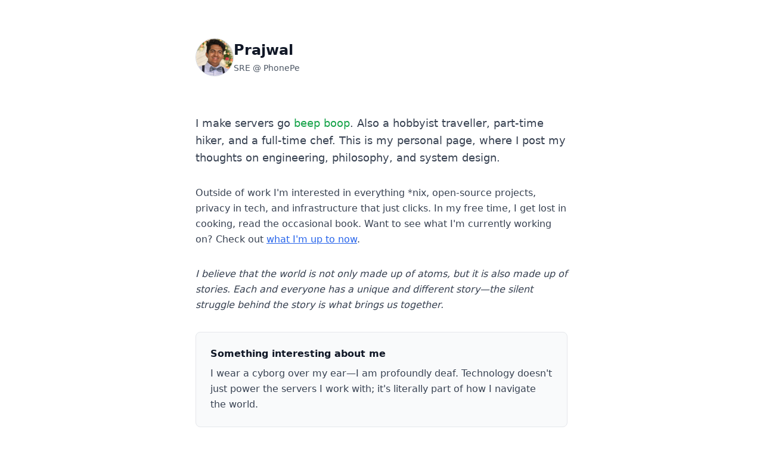

--- FILE ---
content_type: text/html; charset=utf-8
request_url: https://devcoffee.me/
body_size: 2505
content:
<!DOCTYPE html><html><head><meta charSet="utf-8" data-next-head=""/><title data-next-head="">Prajwal - SRE, Traveller, Chef</title><link rel="icon" href="/icon.ico" data-next-head=""/><link rel="preconnect" href="https://fonts.googleapis.com" data-next-head=""/><link rel="preconnect" href="https://fonts.gstatic.com" data-next-head=""/><link href="https://fonts.googleapis.com/css2?family=Fira+Mono:wght@400;500;700&amp;family=Raleway:wght@500;600;700;800&amp;family=Source+Code+Pro&amp;display=swap" rel="stylesheet" data-next-head=""/><meta name="viewport" content="width=device-width, initial-scale=1" data-next-head=""/><meta name="description" content="I make servers go beep boop. SRE, traveller, hiker, chef. Thoughts on engineering, philosophy, and system design." data-next-head=""/><meta name="keywords" content="SRE, site reliability engineering, engineering, philosophy, system design, travel, hiking, cooking, open source, unix, privacy, infrastructure" data-next-head=""/><meta name="author" content="Prajwal" data-next-head=""/><link rel="preload" href="/_next/static/css/68bc0b8b10d3b5cf.css" as="style"/><link rel="stylesheet" href="/_next/static/css/68bc0b8b10d3b5cf.css" data-n-g=""/><noscript data-n-css=""></noscript><script defer="" nomodule="" src="/_next/static/chunks/polyfills-42372ed130431b0a.js"></script><script src="/_next/static/chunks/webpack-b4405ac1b2b64b0f.js" defer=""></script><script src="/_next/static/chunks/framework-a6e0b7e30f98059a.js" defer=""></script><script src="/_next/static/chunks/main-fba32ac6d3fe7db6.js" defer=""></script><script src="/_next/static/chunks/pages/_app-702e4a998e2297bd.js" defer=""></script><script src="/_next/static/chunks/230-6f6dbb566cd5139b.js" defer=""></script><script src="/_next/static/chunks/pages/index-ec56e41428b8a2ed.js" defer=""></script><script src="/_next/static/5Wgp4BAN0GwpusAA7vwp5/_buildManifest.js" defer=""></script><script src="/_next/static/5Wgp4BAN0GwpusAA7vwp5/_ssgManifest.js" defer=""></script></head><body><div id="__next"><script>((e,i,s,u,m,a,l,h)=>{let d=document.documentElement,w=["light","dark"];function p(n){(Array.isArray(e)?e:[e]).forEach(y=>{let k=y==="class",S=k&&a?m.map(f=>a[f]||f):m;k?(d.classList.remove(...S),d.classList.add(a&&a[n]?a[n]:n)):d.setAttribute(y,n)}),R(n)}function R(n){h&&w.includes(n)&&(d.style.colorScheme=n)}function c(){return window.matchMedia("(prefers-color-scheme: dark)").matches?"dark":"light"}if(u)p(u);else try{let n=localStorage.getItem(i)||s,y=l&&n==="system"?c():n;p(y)}catch(n){}})("class","theme","system",null,["light","dark"],null,true,true)</script><div class="min-h-screen bg-white dark:bg-black transition-colors"><div class="fixed inset-0 bg-gradient-to-br from-gray-100 via-white to-gray-100 dark:from-gray-900 dark:via-black dark:to-gray-900 opacity-50"></div><div class="relative z-10"><div class="max-w-2xl mx-auto px-6 py-16 min-h-screen"><header class="mb-16"><div class="flex items-center gap-4 mb-8"><img src="https://ik.imagekit.io/tf4mccdje/prajwal_Mjvs5REg4.png?ik-sdk-version=javascript-1.4.3&amp;updatedAt=1662013248173" alt="Prajwal P" class="w-16 h-16 rounded-full object-cover border border-gray-300 dark:border-gray-700 glitch-hover cursor-pointer" width="64" height="64"/><div><h1 class="text-2xl font-bold text-gray-900 dark:text-white mb-1">Prajwal</h1><p class="text-gray-600 dark:text-gray-400 text-sm">SRE @ PhonePe</p></div></div></header><main class="space-y-8"><section><p class="text-gray-700 dark:text-gray-300 leading-relaxed text-lg">I make servers go<!-- --> <span class="text-green-600 dark:text-green-400 font-mono">beep boop</span>. Also a hobbyist traveller, part-time hiker, and a full-time chef. This is my personal page, where I post my thoughts on engineering, philosophy, and system design.</p></section><section><p class="text-gray-700 dark:text-gray-300 leading-relaxed">Outside of work I&#x27;m interested in everything *nix, open-source projects, privacy in tech, and infrastructure that just clicks. In my free time, I get lost in cooking, read the occasional book. Want to see what I&#x27;m currently working on? Check out<!-- --> <a href="/now/"><span class="text-blue-600 dark:text-blue-400 hover:text-blue-500 dark:hover:text-blue-300 underline cursor-pointer">what I&#x27;m up to now</span></a>.</p></section><section><p class="text-gray-700 dark:text-gray-300 leading-relaxed italic">I believe that the world is not only made up of atoms, but it is also made up of stories. Each and everyone has a unique and different story—the silent struggle behind the story is what brings us together.</p></section><section class="bg-gray-50 dark:bg-gray-900/50 border border-gray-200 dark:border-gray-800 rounded-lg p-6"><h3 class="text-gray-900 dark:text-white font-semibold mb-2">Something interesting about me</h3><p class="text-gray-700 dark:text-gray-300 leading-relaxed">I wear a cyborg over my ear—I am profoundly deaf. Technology doesn&#x27;t just power the servers I work with; it&#x27;s literally part of how I navigate the world.</p></section><section class="bg-white dark:bg-gray-900/50 border border-gray-200 dark:border-gray-800 rounded-lg p-6 mt-12"><h2 class="text-2xl font-semibold text-gray-900 dark:text-white mb-4">Food Leaderboard</h2><p class="text-gray-700 dark:text-gray-300 leading-relaxed mb-4">I maintain a personal leaderboard of my favorite foods from across Bengaluru/India — rated and ranked by taste and quality.</p><a href="/foods/"><span class="inline-block bg-blue-600 text-white px-4 py-2 rounded-lg hover:bg-blue-500 transition cursor-pointer">Explore the Food Leaderboard</span></a></section></main><footer class="mt-16 pt-8 border-t border-gray-200 dark:border-gray-800"><div class="flex flex-wrap gap-6 text-sm"><a href="https://blog.devcoffee.me" target="_blank" rel="noopener noreferrer" class="text-gray-600 dark:text-gray-400 hover:text-gray-900 dark:hover:text-white transition-colors">Blog</a><a href="https://www.github.com/prajwalprakash3722" target="_blank" rel="noopener noreferrer" class="text-gray-600 dark:text-gray-400 hover:text-gray-900 dark:hover:text-white transition-colors">GitHub</a><a href="mailto:prajwalprakash3722@gmail.com" target="_blank" rel="noopener noreferrer" class="text-gray-600 dark:text-gray-400 hover:text-gray-900 dark:hover:text-white transition-colors">Email</a><a href="https://www.linkedin.com/in/prajwal-prakash-a3b9931b3/" target="_blank" rel="noopener noreferrer" class="text-gray-600 dark:text-gray-400 hover:text-gray-900 dark:hover:text-white transition-colors">LinkedIn</a><a href="/Prajwal_P.pdf" target="_blank" rel="noopener noreferrer" class="text-gray-600 dark:text-gray-400 hover:text-gray-900 dark:hover:text-white transition-colors">Resume</a><a href="https://www.github.com/prajwalprakash3722/dotfiles" target="_blank" rel="noopener noreferrer" class="text-gray-600 dark:text-gray-400 hover:text-gray-900 dark:hover:text-white transition-colors">Dotfiles</a></div><div class="mt-8 pt-6 border-t border-gray-200 dark:border-gray-800"><p class="text-gray-500 dark:text-gray-500 text-xs">Built with Next.js &amp; Tailwind CSS</p></div></footer></div></div></div></div><script id="__NEXT_DATA__" type="application/json">{"props":{"pageProps":{}},"page":"/","query":{},"buildId":"5Wgp4BAN0GwpusAA7vwp5","nextExport":true,"autoExport":true,"isFallback":false,"scriptLoader":[]}</script></body></html>

--- FILE ---
content_type: application/javascript; charset=utf-8
request_url: https://devcoffee.me/_next/static/chunks/pages/now-08e82fe2b95c616b.js
body_size: 1434
content:
(self.webpackChunk_N_E=self.webpackChunk_N_E||[]).push([[976],{1376:(e,a,t)=>{"use strict";t.r(a),t.d(a,{default:()=>o});var r=t(7876),s=t(4232),n=t(8230),l=t.n(n);function o(){let[e,a]=(0,s.useState)(!1),[t,n]=(0,s.useState)(0),[o,d]=(0,s.useState)(!1),i=()=>{n(e=>e+1),t>=2&&d(!0)};return(0,r.jsxs)("div",{className:"max-w-2xl mx-auto px-6 py-16 min-h-screen",children:[(0,r.jsxs)("header",{className:"mb-16",children:[(0,r.jsxs)("div",{className:"flex items-center justify-between mb-8",children:[(0,r.jsx)("h1",{className:"text-3xl font-bold text-gray-900 dark:text-white",children:"Now"}),(0,r.jsx)(l(),{href:"/",children:(0,r.jsx)("span",{className:"text-gray-600 dark:text-gray-400 hover:text-gray-900 dark:hover:text-white transition-colors cursor-pointer",children:"← Back"})})]}),(0,r.jsxs)("div",{className:"bg-gray-50 dark:bg-gray-900/50 border border-gray-200 dark:border-gray-800 rounded-lg p-6 mb-8",children:[(0,r.jsxs)("p",{className:"text-gray-700 dark:text-gray-300 italic text-lg leading-relaxed mb-4",children:["“","Amor vincit omnia","”"]}),(0,r.jsx)("button",{onClick:()=>a(!e),className:"text-blue-600 dark:text-blue-400 hover:text-blue-500 dark:hover:text-blue-300 underline text-sm transition-colors",children:e?"Hide translation":"Translate to English"}),e&&(0,r.jsxs)("p",{className:"text-gray-600 dark:text-gray-400 mt-3 text-sm",children:["“","Love conquers all","”"]})]}),o&&(0,r.jsx)("div",{className:"bg-green-50 dark:bg-green-900/20 border border-green-200 dark:border-green-800 rounded-lg p-4 mb-8 animate-pulse",children:(0,r.jsx)("p",{className:"text-green-800 dark:text-green-200 text-sm",children:"You found all the easter eggs! Here's a secret: I once accidentally brought down production by running data mutation commands on traffic taking node, we all are humans at the end of the day."})})]}),(0,r.jsxs)("main",{className:"space-y-12",children:[(0,r.jsxs)("section",{children:[(0,r.jsxs)("h2",{className:"text-xl font-semibold text-gray-900 dark:text-white mb-4",children:["Personal",(0,r.jsx)("span",{onClick:i,className:"ml-2 text-xs cursor-pointer hover:text-blue-600 dark:hover:text-blue-400 transition-colors",title:"Click me!",children:"?"})]}),(0,r.jsxs)("div",{className:"space-y-3 text-gray-700 dark:text-gray-300",children:[(0,r.jsx)("p",{children:"• Perpetually learning OCI (don't ask me why)"}),(0,r.jsx)("p",{children:"• Working on infra optimization tool at scale"})]})]}),(0,r.jsxs)("section",{children:[(0,r.jsx)("h2",{className:"text-xl font-semibold text-gray-900 dark:text-white mb-4",children:"Reading"}),(0,r.jsxs)("p",{className:"text-gray-700 dark:text-gray-300",children:[(0,r.jsx)("span",{className:"font-medium",children:"The Psychology of Money:"})," Timeless Lessons on Wealth, Greed, and Happiness"]})]}),(0,r.jsxs)("section",{children:[(0,r.jsx)("h2",{className:"text-xl font-semibold text-gray-900 dark:text-white mb-4",children:"Playing"}),(0,r.jsxs)("p",{className:"text-gray-700 dark:text-gray-300",children:[(0,r.jsx)("a",{href:"https://open.spotify.com/track/5CR0wsdb64LimwxRcrxtsG",target:"_blank",rel:"noopener noreferrer",className:"font-mono text-green-600 dark:text-green-400 hover:text-green-500 dark:hover:text-green-300 underline transition-colors",onClick:i,children:"Kaagada Doniyalli"})," ","on repeat",(0,r.jsx)("span",{className:"ml-2 animate-bounce",children:"♪"})]})]}),(0,r.jsxs)("section",{children:[(0,r.jsx)("h2",{className:"text-xl font-semibold text-gray-900 dark:text-white mb-4",children:"Travel"}),(0,r.jsx)("div",{className:"space-y-2 text-gray-700 dark:text-gray-300",children:[{name:"Singapore",completed:!0},{name:"Onake Abbi Falls, Netrani Island",completed:!0},{name:"Kerala (Wayanad)",completed:!0},{name:"North India (Rishikesh, Varanasi, Delhi, Chandrashila)",completed:!0},{name:"Netravati Trek",completed:!0},{name:"Kurinjal Trek",completed:!1},{name:"Goa",completed:!1},{name:"Kuari Pass",completed:!1},{name:"Thailand",completed:!1}].map((e,a)=>(0,r.jsxs)("div",{className:"flex items-center gap-2",children:[(0,r.jsx)("span",{className:e.completed?"text-green-600 dark:text-green-400":"text-gray-400 dark:text-gray-600",children:e.completed?"✓":"○"}),(0,r.jsx)("span",{className:e.completed?"line-through opacity-75":"",children:e.name}),e.completed&&(0,r.jsx)("span",{className:"text-xs text-gray-500 dark:text-gray-500",children:"(completed)"})]},a))}),(0,r.jsx)("div",{className:"mt-8 p-4 bg-blue-50 dark:bg-blue-900/20 border border-blue-200 dark:border-blue-800 rounded-lg",children:(0,r.jsxs)("p",{className:"text-sm text-blue-800 dark:text-blue-200 leading-relaxed",children:[(0,r.jsx)("span",{className:"font-semibold",children:"Tech Setup:"})," I have set up my own NFS @ home, running on a minimal dual-core Intel CPU + 4TB on ZFS mirror (effectively 2TB). Each week, all photos from my iCloud are automatically transferred and categorized into year/month folders.",(0,r.jsx)("span",{onClick:i,className:"ml-2 cursor-pointer hover:text-blue-600 dark:hover:text-blue-400 transition-colors",title:"There are only 10 types of people...",children:"[10]"})]})})]})]}),(0,r.jsx)("footer",{className:"mt-16 pt-8 border-t border-gray-200 dark:border-gray-800",children:(0,r.jsxs)("p",{className:"text-gray-500 dark:text-gray-500 text-xs",children:["Last updated:"," ",new Date().toLocaleDateString("en-US",{year:"numeric",month:"long",day:"numeric"})]})})]})}},9788:(e,a,t)=>{(window.__NEXT_P=window.__NEXT_P||[]).push(["/now",function(){return t(1376)}])}},e=>{e.O(0,[230,636,593,792],()=>e(e.s=9788)),_N_E=e.O()}]);

--- FILE ---
content_type: application/javascript; charset=utf-8
request_url: https://devcoffee.me/_next/static/chunks/pages/foods-0d4d99d80c4369c1.js
body_size: 2606
content:
(self.webpackChunk_N_E=self.webpackChunk_N_E||[]).push([[935],{7248:(e,t,a)=>{(window.__NEXT_P=window.__NEXT_P||[]).push(["/foods",function(){return a(8959)}])},8959:(e,t,a)=>{"use strict";a.r(t),a.d(t,{default:()=>u});var r=a(7876),s=a(8230),l=a.n(s);let n=JSON.parse('{"Dosa":[{"name":"CTR (Central Tiffin Room)","rating":9.1,"latitude":12.9716,"longitude":77.5946},{"name":"By 2 Coffee","rating":9,"latitude":12.9478,"longitude":77.5669},{"name":"Vidyarthi Bhavan","rating":8.3,"latitude":12.9343,"longitude":77.5624},{"name":"Dwaraka Hotel (Khali Dosa)","rating":8,"latitude":12.9343,"longitude":77.5624},{"name":"Cafe Khadya","rating":8,"latitude":12.925,"longitude":77.59},{"name":"Arogya Aahara","rating":8,"latitude":12.92,"longitude":77.58},{"name":"Taaza Thindi","rating":8,"latitude":12.925,"longitude":77.58},{"name":"The President Hotel, Kumarapark (Mulbagal Dosa)","rating":8,"latitude":12.99987200719333,"longitude":77.5886671398895},{"name":"The Rameshwaram Cafe @ Rajajinagar","rating":8,"latitude":13.013246112642808,"longitude":77.56549282687045},{"name":"Chikkanna Tiffin Room","rating":8.8,"latitude":12.991234224868512,"longitude":77.57712286232965},{"name":"Mavalli Tiffin Rooms (MTR)","rating":7.8,"latitude":12.9343,"longitude":77.5624},{"name":"Umesh Dosa Point","rating":8.2,"latitude":12.989115010743232,"longitude":77.57827238652757},{"name":"Shree Sai Dosa Center","rating":8.8,"latitude":12.9975,"longitude":77.5538},{"name":"SLV Coffee Bar","rating":8.4,"latitude":12.9682,"longitude":77.534}],"Pizza":[{"name":"Toscano","rating":9,"latitude":13.011503894690241,"longitude":77.55570087728519}]}');var i=a(4232),o=a(4234);let d=e=>{let{rating:t}=e,a=[],s=Math.floor(t);for(let e=0;e<s;e++)a.push((0,r.jsx)("span",{className:"text-yellow-500",children:"★"},"full-".concat(e)));t%1>=.5&&a.push((0,r.jsx)("span",{className:"text-yellow-400",children:"★"},"half"));let l=5-Math.ceil(t);for(let e=0;e<l;e++)a.push((0,r.jsx)("span",{className:"text-gray-300 dark:text-gray-600",children:"☆"},"empty-".concat(e)));return(0,r.jsx)("div",{className:"flex",children:a})},c=e=>{let{food:t}=e;return(0,r.jsx)("div",{className:"bg-white dark:bg-gray-900 border border-gray-200 dark:border-gray-700 rounded-lg overflow-hidden shadow-md hover:shadow-lg transition-shadow duration-300",children:(0,r.jsxs)("div",{className:"p-4 flex flex-col h-full",children:[(0,r.jsxs)("div",{className:"flex justify-between items-start mb-3",children:[(0,r.jsx)("h3",{className:"text-lg font-bold text-gray-900 dark:text-white flex-1 pr-2",children:t.name}),(0,r.jsxs)("div",{className:"flex items-center flex-shrink-0",children:[(0,r.jsx)(d,{rating:t.rating}),(0,r.jsx)("span",{className:"ml-2 text-sm text-gray-600 dark:text-gray-400",children:t.rating.toFixed(1)})]})]}),(0,r.jsx)("div",{className:"flex-grow",children:void 0!==t.distance&&(0,r.jsxs)("p",{className:"text-sm text-blue-600 dark:text-blue-400 mb-3",children:["\uD83D\uDDFA️ ",t.distance.toFixed(1)," km away"]})}),(0,r.jsx)("a",{href:"https://maps.google.com/?q=".concat(encodeURIComponent(t.name+" Bengaluru")),target:"_blank",rel:"noopener noreferrer",className:"mt-auto inline-block bg-blue-600 text-white px-4 py-3 rounded-lg hover:bg-blue-500 transition-colors text-sm w-full text-center font-medium",children:"View on Map"})]})})},g=e=>{let{food:t}=e;return(0,r.jsx)("div",{className:"bg-white dark:bg-gray-900 border border-gray-200 dark:border-gray-700 rounded-lg p-4 shadow-sm hover:shadow-md transition-shadow duration-300",children:(0,r.jsxs)("div",{className:"flex flex-col sm:flex-row justify-between items-start gap-3",children:[(0,r.jsxs)("div",{className:"flex-1",children:[(0,r.jsx)("h3",{className:"text-lg font-bold text-gray-900 dark:text-white",children:t.name}),void 0!==t.distance&&(0,r.jsxs)("p",{className:"text-sm text-blue-600 dark:text-blue-400 mt-1",children:["\uD83D\uDDFA️ ",t.distance.toFixed(1)," km away"]})]}),(0,r.jsxs)("div",{className:"flex items-center flex-shrink-0 self-start sm:self-center",children:[(0,r.jsx)(d,{rating:t.rating}),(0,r.jsx)("span",{className:"ml-2 text-sm text-gray-600 dark:text-gray-400",children:t.rating.toFixed(1)})]}),(0,r.jsx)("a",{href:"https://maps.google.com/?q=".concat(encodeURIComponent(t.name+" Bengaluru")),target:"_blank",rel:"noopener noreferrer",className:"inline-block bg-blue-600 text-white px-4 py-3 rounded-lg hover:bg-blue-500 transition-colors text-sm flex-shrink-0 mt-2 sm:mt-0 font-medium",children:"Map"})]})})};function x(e){let{initialFoods:t}=e,[a,s]=(0,i.useState)(t),[l,n]=(0,i.useState)("rating"),[d,x]=(0,i.useState)(null),[u,m]=(0,i.useState)(null),[h,b]=(0,i.useState)(""),[f,p]=(0,i.useState)("list"),[y,j]=(0,i.useState)(!0);(0,i.useEffect)(()=>{if(!navigator.geolocation)return void m("Geolocation is not supported by this browser.");navigator.geolocation.getCurrentPosition(e=>{let a={latitude:e.coords.latitude,longitude:e.coords.longitude};x(a),m(null),s(t.map(e=>({...e,distance:(0,o.getDistance)(a,{latitude:e.latitude,longitude:e.longitude})/1e3})))},()=>{m("Unable to get your location. Distance sorting is disabled.")})},[t]);let w=(0,i.useMemo)(()=>[...a.filter(e=>e.name.toLowerCase().includes(h.toLowerCase())||e.category.toLowerCase().includes(h.toLowerCase()))].sort((e,t)=>"rating"===l?t.rating-e.rating:"distance"===l&&void 0!==e.distance&&void 0!==t.distance?e.distance-t.distance:0),[a,h,l]),k=(0,i.useMemo)(()=>y?w.reduce((e,t)=>{let a=t.category||t.name.split("(")[0].split("@")[0].trim();return e[a]||(e[a]=[]),e[a].push(t),e},{}):null,[w,y]),N=(0,i.useMemo)(()=>0===w.length?0:w.reduce((e,t)=>e+t.rating,0)/w.length,[w]);return(0,r.jsxs)(r.Fragment,{children:[(0,r.jsxs)("div",{className:"flex flex-col gap-4 mb-6",children:[(0,r.jsx)("input",{type:"text",placeholder:"Search foods or categories...",value:h,onChange:e=>b(e.target.value),className:"w-full px-4 py-3 border border-gray-300 dark:border-gray-600 rounded-lg bg-white dark:bg-gray-800 text-gray-900 dark:text-white text-base focus:ring-2 focus:ring-blue-500 focus:border-blue-500 focus:outline-none"}),(0,r.jsxs)("div",{className:"flex flex-col sm:flex-row flex-wrap gap-2",children:[(0,r.jsxs)("select",{value:l,onChange:e=>n(e.target.value),className:"flex-grow px-4 py-3 border border-gray-300 dark:border-gray-600 rounded-lg bg-white dark:bg-gray-800 text-gray-900 dark:text-white text-base focus:ring-2 focus:ring-blue-500 focus:border-blue-500 focus:outline-none disabled:opacity-50 disabled:cursor-not-allowed",disabled:!d,children:[(0,r.jsx)("option",{value:"rating",children:"Sort by Rating"}),(0,r.jsx)("option",{value:"distance",disabled:!d,children:"Sort by Distance"})]}),(0,r.jsx)("button",{onClick:()=>p("grid"===f?"list":"grid"),className:"px-4 py-3 border border-gray-300 dark:border-gray-600 rounded-lg bg-white dark:bg-gray-800 text-gray-900 dark:text-white hover:bg-gray-50 dark:hover:bg-gray-700 text-base focus:ring-2 focus:ring-blue-500 focus:outline-none",title:"Switch to ".concat("grid"===f?"list":"grid"," view"),children:"grid"===f?"\uD83D\uDCCB List":"⊞ Grid"}),(0,r.jsx)("button",{onClick:()=>j(!y),className:"px-4 py-3 border border-gray-300 dark:border-gray-600 rounded-lg text-base transition-colors focus:ring-2 focus:ring-blue-500 focus:outline-none ".concat(y?"bg-blue-600 text-white border-blue-600":"bg-white dark:bg-gray-800 text-gray-900 dark:text-white hover:bg-gray-50 dark:hover:bg-gray-700"),title:"Group similar foods together",children:"Group"})]})]}),u&&(0,r.jsx)("div",{className:"bg-yellow-50 dark:bg-yellow-900/20 border border-yellow-200 dark:border-yellow-800 rounded-lg p-4 mb-6",children:(0,r.jsx)("p",{className:"text-yellow-800 dark:text-yellow-200 text-sm",children:u})}),d&&!u&&(0,r.jsx)("div",{className:"bg-green-50 dark:bg-green-900/20 border border-green-200 dark:border-green-800 rounded-lg p-4 mb-6",children:(0,r.jsx)("p",{className:"text-green-800 dark:text-green-200 text-sm",children:"\uD83D\uDCCD Location detected! Showing distances from your current location."})}),(0,r.jsxs)("div",{className:"flex flex-col sm:flex-row gap-3 sm:gap-6 text-sm text-gray-600 dark:text-gray-400 mb-8",children:[(0,r.jsxs)("span",{children:["Showing: ",w.length," of ",t.length," foods"]}),w.length>0&&(0,r.jsxs)("span",{children:["Average Rating: ",N.toFixed(1)," ⭐"]})]}),(0,r.jsx)("main",{children:0===w.length?(0,r.jsx)("div",{className:"text-center py-12",children:(0,r.jsx)("p",{className:"text-gray-500 dark:text-gray-400 text-lg",children:"No food places found matching your search."})}):k?(0,r.jsx)("div",{className:"space-y-8",children:Object.entries(k).sort((e,t)=>{let[a]=e,[r]=t;return a.localeCompare(r)}).map(e=>{let[t,a]=e;return(0,r.jsxs)("div",{className:"border border-gray-200 dark:border-gray-700 rounded-lg p-4 sm:p-6 bg-gray-50 dark:bg-gray-900/50",children:[(0,r.jsxs)("h3",{className:"text-xl font-bold text-gray-900 dark:text-white mb-4 flex items-center",children:[t,(0,r.jsxs)("span",{className:"ml-3 text-sm font-normal text-gray-600 dark:text-gray-400",children:["(",a.length," location",a.length>1?"s":"",")"]})]}),"grid"===f?(0,r.jsx)("div",{className:"grid grid-cols-1 sm:grid-cols-2 lg:grid-cols-3 gap-3",children:a.map(e=>(0,r.jsx)(c,{food:e},e.name))}):(0,r.jsx)("div",{className:"space-y-3",children:a.map(e=>(0,r.jsx)(g,{food:e},e.name))})]},t)})}):"grid"===f?(0,r.jsx)("div",{className:"grid grid-cols-1 sm:grid-cols-2 lg:grid-cols-3 gap-3",children:w.map(e=>(0,r.jsx)(c,{food:e},e.name))}):(0,r.jsx)("div",{className:"space-y-3",children:w.map(e=>(0,r.jsx)(g,{food:e},e.name))})})]})}function u(){let e=function(){let e=[];return Object.entries(n).forEach(t=>{let[a,r]=t;r.forEach(t=>{e.push({...t,category:a})})}),e}();return(0,r.jsxs)("div",{className:"max-w-6xl mx-auto px-4 py-8 min-h-screen",children:[(0,r.jsx)("header",{className:"mb-8",children:(0,r.jsxs)("div",{className:"flex items-start justify-between mb-6",children:[(0,r.jsxs)("div",{className:"flex-1",children:[(0,r.jsx)("h1",{className:"text-2xl sm:text-4xl font-bold text-gray-900 dark:text-white mb-1",children:"\uD83C\uDF7D️ Food Leaderboard"}),(0,r.jsx)("p",{className:"text-sm sm:text-base text-gray-600 dark:text-gray-400",children:"My personal ranking of the best food experiences"})]}),(0,r.jsx)(l(),{href:"/",children:(0,r.jsx)("span",{className:"text-blue-600 dark:text-blue-400 hover:underline cursor-pointer text-sm whitespace-nowrap ml-4",children:"← Home"})})]})}),(0,r.jsx)(x,{initialFoods:e})]})}}},e=>{e.O(0,[230,234,636,593,792],()=>e(e.s=7248)),_N_E=e.O()}]);

--- FILE ---
content_type: application/javascript; charset=utf-8
request_url: https://devcoffee.me/_next/static/5Wgp4BAN0GwpusAA7vwp5/_buildManifest.js
body_size: 39
content:
self.__BUILD_MANIFEST=function(e,s,t,a){return{__rewrites:{afterFiles:[],beforeFiles:[],fallback:[]},__routerFilterStatic:{numItems:0,errorRate:1e-4,numBits:0,numHashes:null,bitArray:[]},__routerFilterDynamic:{numItems:e,errorRate:1e-4,numBits:e,numHashes:null,bitArray:[]},"/":[s,"static/chunks/pages/index-ec56e41428b8a2ed.js"],"/404":["static/chunks/pages/404-f45d33ae1056f22e.js"],"/_error":["static/chunks/pages/_error-5366f00fee9a89ba.js"],"/foods":[s,"static/chunks/234-12decb49eb46c83c.js","static/chunks/pages/foods-0d4d99d80c4369c1.js"],"/now":[s,"static/chunks/pages/now-08e82fe2b95c616b.js"],sortedPages:["/","/404","/_app","/_error","/foods","/now"]}}(0,"static/chunks/230-6f6dbb566cd5139b.js",1e-4,null),self.__BUILD_MANIFEST_CB&&self.__BUILD_MANIFEST_CB();

--- FILE ---
content_type: application/javascript; charset=utf-8
request_url: https://devcoffee.me/_next/static/chunks/pages/_app-702e4a998e2297bd.js
body_size: 1846
content:
(self.webpackChunk_N_E=self.webpackChunk_N_E||[]).push([[636],{92:(e,t,n)=>{(window.__NEXT_P=window.__NEXT_P||[]).push(["/_app",function(){return n(6033)}])},5379:()=>{},6033:(e,t,n)=>{"use strict";n.r(t),n.d(t,{default:()=>b});var r=n(7876);n(5379);var s=n(7328),a=n.n(s),o=n(4232),i=(e,t,n,r,s,a,o,i)=>{let l=document.documentElement,c=["light","dark"];function m(t){var n;(Array.isArray(e)?e:[e]).forEach(e=>{let n="class"===e,r=n&&a?s.map(e=>a[e]||e):s;n?(l.classList.remove(...r),l.classList.add(a&&a[t]?a[t]:t)):l.setAttribute(e,t)}),n=t,i&&c.includes(n)&&(l.style.colorScheme=n)}if(r)m(r);else try{let e=localStorage.getItem(t)||n,r=o&&"system"===e?window.matchMedia("(prefers-color-scheme: dark)").matches?"dark":"light":e;m(r)}catch(e){}},l=["light","dark"],c="(prefers-color-scheme: dark)",m="undefined"==typeof window,d=o.createContext(void 0),u=e=>o.useContext(d)?o.createElement(o.Fragment,null,e.children):o.createElement(y,{...e}),h=["light","dark"],y=({forcedTheme:e,disableTransitionOnChange:t=!1,enableSystem:n=!0,enableColorScheme:r=!0,storageKey:s="theme",themes:a=h,defaultTheme:i=n?"system":"light",attribute:m="data-theme",value:u,children:y,nonce:w,scriptProps:b})=>{let[k,x]=o.useState(()=>p(s,i)),[E,S]=o.useState(()=>"system"===k?v():k),j=u?Object.values(u):a,T=o.useCallback(e=>{let s=e;if(!s)return;"system"===e&&n&&(s=v());let a=u?u[s]:s,o=t?g(w):null,c=document.documentElement,d=e=>{"class"===e?(c.classList.remove(...j),a&&c.classList.add(a)):e.startsWith("data-")&&(a?c.setAttribute(e,a):c.removeAttribute(e))};if(Array.isArray(m)?m.forEach(d):d(m),r){let e=l.includes(i)?i:null,t=l.includes(s)?s:e;c.style.colorScheme=t}null==o||o()},[w]),C=o.useCallback(e=>{let t="function"==typeof e?e(k):e;x(t);try{localStorage.setItem(s,t)}catch(e){}},[k]),_=o.useCallback(t=>{S(v(t)),"system"===k&&n&&!e&&T("system")},[k,e]);o.useEffect(()=>{let e=window.matchMedia(c);return e.addListener(_),_(e),()=>e.removeListener(_)},[_]),o.useEffect(()=>{let e=e=>{e.key===s&&(e.newValue?x(e.newValue):C(i))};return window.addEventListener("storage",e),()=>window.removeEventListener("storage",e)},[C]),o.useEffect(()=>{T(null!=e?e:k)},[e,k]);let L=o.useMemo(()=>({theme:k,setTheme:C,forcedTheme:e,resolvedTheme:"system"===k?E:k,themes:n?[...a,"system"]:a,systemTheme:n?E:void 0}),[k,C,e,E,n,a]);return o.createElement(d.Provider,{value:L},o.createElement(f,{forcedTheme:e,storageKey:s,attribute:m,enableSystem:n,enableColorScheme:r,defaultTheme:i,value:u,themes:a,nonce:w,scriptProps:b}),y)},f=o.memo(({forcedTheme:e,storageKey:t,attribute:n,enableSystem:r,enableColorScheme:s,defaultTheme:a,value:l,themes:c,nonce:m,scriptProps:d})=>{let u=JSON.stringify([n,t,a,e,c,l,r,s]).slice(1,-1);return o.createElement("script",{...d,suppressHydrationWarning:!0,nonce:"undefined"==typeof window?m:"",dangerouslySetInnerHTML:{__html:`(${i.toString()})(${u})`}})}),p=(e,t)=>{let n;if(!m){try{n=localStorage.getItem(e)||void 0}catch(e){}return n||t}},g=e=>{let t=document.createElement("style");return e&&t.setAttribute("nonce",e),t.appendChild(document.createTextNode("*,*::before,*::after{-webkit-transition:none!important;-moz-transition:none!important;-o-transition:none!important;-ms-transition:none!important;transition:none!important}")),document.head.appendChild(t),()=>{window.getComputedStyle(document.body),setTimeout(()=>{document.head.removeChild(t)},1)}},v=e=>(e||(e=window.matchMedia(c)),e.matches?"dark":"light");let w=()=>{let[e,t]=(0,o.useState)({x:0,y:0}),[n,s]=(0,o.useState)(!1);return((0,o.useEffect)(()=>{let e=e=>{t({x:e.clientX,y:e.clientY}),s(!0)},n=()=>{s(!1)};return window.addEventListener("mousemove",e),document.addEventListener("mouseleave",n),()=>{window.removeEventListener("mousemove",e),document.removeEventListener("mouseleave",n)}},[]),n)?(0,r.jsx)("div",{className:"fixed pointer-events-none z-50 vim-cursor",style:{left:e.x,top:e.y}}):null},b=function(e){let{Component:t,pageProps:n}=e;return(0,r.jsxs)(r.Fragment,{children:[(0,r.jsxs)(a(),{children:[(0,r.jsx)("title",{children:"Prajwal - SRE, Traveller, Chef"}),(0,r.jsx)("link",{rel:"icon",href:"/icon.ico"}),(0,r.jsx)("link",{rel:"preconnect",href:"https://fonts.googleapis.com"}),(0,r.jsx)("link",{rel:"preconnect",href:"https://fonts.gstatic.com"}),(0,r.jsx)("link",{href:"https://fonts.googleapis.com/css2?family=Fira+Mono:wght@400;500;700&family=Raleway:wght@500;600;700;800&family=Source+Code+Pro&display=swap",rel:"stylesheet"}),(0,r.jsx)("meta",{name:"viewport",content:"width=device-width, initial-scale=1"}),(0,r.jsx)("meta",{name:"description",content:"I make servers go beep boop. SRE, traveller, hiker, chef. Thoughts on engineering, philosophy, and system design."}),(0,r.jsx)("meta",{name:"keywords",content:"SRE, site reliability engineering, engineering, philosophy, system design, travel, hiking, cooking, open source, unix, privacy, infrastructure"}),(0,r.jsx)("meta",{name:"author",content:"Prajwal"})]}),(0,r.jsx)(w,{}),(0,r.jsx)(u,{attribute:"class",defaultTheme:"system",enableSystem:!0,children:(0,r.jsxs)("div",{className:"min-h-screen bg-white dark:bg-black transition-colors",children:[(0,r.jsx)("div",{className:"fixed inset-0 bg-gradient-to-br from-gray-100 via-white to-gray-100 dark:from-gray-900 dark:via-black dark:to-gray-900 opacity-50"}),(0,r.jsx)("div",{className:"relative z-10",children:(0,r.jsx)(t,{...n})})]})})]})}},7328:(e,t,n)=>{e.exports=n(9269)}},e=>{var t=t=>e(e.s=t);e.O(0,[593,792],()=>(t(92),t(6296))),_N_E=e.O()}]);

--- FILE ---
content_type: application/javascript; charset=utf-8
request_url: https://devcoffee.me/_next/static/chunks/234-12decb49eb46c83c.js
body_size: 5368
content:
"use strict";(self.webpackChunk_N_E=self.webpackChunk_N_E||[]).push([[234],{213:(e,t,r)=>{Object.defineProperty(t,"__esModule",{value:!0}),t.default=void 0;var n=i(r(6645)),a=i(r(2409)),u=i(r(7291)),o=r(4843);function i(e){return e&&e.__esModule?e:{default:e}}t.default=function e(t){return(0,n.default)(t)?!(parseFloat(t)>o.MAXLON)&&!(t<o.MINLON):!!(0,a.default)(t)&&e((0,u.default)(t))}},248:(e,t,r)=>{Object.defineProperty(t,"__esModule",{value:!0}),t.default=void 0;var n=r(4843);t.default=function(e){var t=arguments.length>1&&void 0!==arguments[1]?arguments[1]:"m",r=n.areaConversion[t];if(r)return e*r;throw Error("Invalid unit used for area conversion.")}},317:(e,t,r)=>{Object.defineProperty(t,"__esModule",{value:!0}),t.default=void 0;var n=function(e){return e&&e.__esModule?e:{default:e}}(r(7933));t.default=function(e,t){var r=arguments.length>2&&void 0!==arguments[2]?arguments[2]:n.default;return r(e,t)/(Number(t.time)-Number(e.time))*1e3}},1082:(e,t,r)=>{Object.defineProperty(t,"__esModule",{value:!0}),t.default=void 0;var n=o(r(7540)),a=o(r(9248)),u=o(r(213));function o(e){return e&&e.__esModule?e:{default:e}}t.default=function(e){var t=(0,n.default)(e),r=t.latitude,o=t.longitude;if(Array.isArray(e)&&e.length>=2)return(0,u.default)(e[0])&&(0,a.default)(e[1]);if(void 0===r||void 0===o)return!1;var i=e[o],l=e[r];return void 0!==l&&void 0!==i&&!1!==(0,a.default)(l)&&!1!==(0,u.default)(i)}},1459:(e,t)=>{function r(e,t){return function(e){if(Array.isArray(e))return e}(e)||function(e,t){if("undefined"!=typeof Symbol&&Symbol.iterator in Object(e)){var r=[],n=!0,a=!1,u=void 0;try{for(var o,i=e[Symbol.iterator]();!(n=(o=i.next()).done)&&(r.push(o.value),!t||r.length!==t);n=!0);}catch(e){a=!0,u=e}finally{try{n||null==i.return||i.return()}finally{if(a)throw u}}return r}}(e,t)||function(e,t){if(e){if("string"==typeof e)return n(e,t);var r=Object.prototype.toString.call(e).slice(8,-1);if("Object"===r&&e.constructor&&(r=e.constructor.name),"Map"===r||"Set"===r)return Array.from(e);if("Arguments"===r||/^(?:Ui|I)nt(?:8|16|32)(?:Clamped)?Array$/.test(r))return n(e,t)}}(e,t)||function(){throw TypeError("Invalid attempt to destructure non-iterable instance.\nIn order to be iterable, non-array objects must have a [Symbol.iterator]() method.")}()}function n(e,t){(null==t||t>e.length)&&(t=e.length);for(var r=0,n=Array(t);r<t;r++)n[r]=e[r];return n}Object.defineProperty(t,"__esModule",{value:!0}),t.default=void 0;var a=function(e){var t=arguments.length>1&&void 0!==arguments[1]?arguments[1]:4,r=Math.pow(10,t);return Math.round(e*r)/r};t.default=function(e){var t=r(e.toString().split("."),2),n=t[0],u=t[1],o=Math.abs(Number(n)),i=60*Number("0."+(u||0)),l=i.toString().split("."),d=Math.floor(i),f=r(a(60*Number("0."+(l[1]||0))).toString().split("."),2),c=f[0],s=f[1];return o+"\xb0 "+d.toString().padStart(2,"0")+"' "+c.padStart(2,"0")+"."+(void 0===s?"0":s).padEnd(1,"0")+'"'}},1861:(e,t)=>{function r(e,t){(null==t||t>e.length)&&(t=e.length);for(var r=0,n=Array(t);r<t;r++)n[r]=e[r];return n}Object.defineProperty(t,"__esModule",{value:!0}),t.default=void 0,t.default=function(e){if(!e.startsWith("POLYGON"))throw Error("Invalid wkt.");return e.slice(e.indexOf("(")+2,e.indexOf(")")).split(", ").map(function(e){var t,n=function(e){if(Array.isArray(e))return e}(t=e.split(" "))||function(e,t){if("undefined"!=typeof Symbol&&Symbol.iterator in Object(e)){var r=[],n=!0,a=!1,u=void 0;try{for(var o,i=e[Symbol.iterator]();!(n=(o=i.next()).done)&&(r.push(o.value),r.length!==t);n=!0);}catch(e){a=!0,u=e}finally{try{n||null==i.return||i.return()}finally{if(a)throw u}}return r}}(t,2)||function(e,t){if(e){if("string"==typeof e)return r(e,2);var n=Object.prototype.toString.call(e).slice(8,-1);if("Object"===n&&e.constructor&&(n=e.constructor.name),"Map"===n||"Set"===n)return Array.from(e);if("Arguments"===n||/^(?:Ui|I)nt(?:8|16|32)(?:Clamped)?Array$/.test(n))return r(e,t)}}(t,2)||function(){throw TypeError("Invalid attempt to destructure non-iterable instance.\nIn order to be iterable, non-array objects must have a [Symbol.iterator]() method.")}(),a=n[0],u=n[1];return{longitude:parseFloat(a),latitude:parseFloat(u)}})}},2409:(e,t,r)=>{Object.defineProperty(t,"__esModule",{value:!0}),t.default=void 0;var n=r(4843);t.default=function(e){return n.sexagesimalPattern.test(e.toString().trim())}},2826:(e,t,r)=>{Object.defineProperty(t,"__esModule",{value:!0}),t.default=void 0;var n=r(4843),a=o(r(8847)),u=o(r(3334));function o(e){return e&&e.__esModule?e:{default:e}}t.default=function(e,t){var r=(0,a.default)(e,n.latitudeKeys);if(null!=r){var o=e[r];return!0===t?o:(0,u.default)(o)}}},3320:(e,t,r)=>{Object.defineProperty(t,"__esModule",{value:!0}),t.default=void 0;var n=function(e){return e&&e.__esModule?e:{default:e}}(r(7933));t.default=function(e,t){var r=arguments.length>2&&void 0!==arguments[2]?arguments[2]:n.default;return r="function"==typeof r?r:n.default,t.slice().sort(function(t,n){return r(e,t)-r(e,n)})}},3334:(e,t,r)=>{Object.defineProperty(t,"__esModule",{value:!0}),t.default=void 0;var n=l(r(6645)),a=l(r(2409)),u=l(r(7291)),o=l(r(1082)),i=l(r(7540));function l(e){return e&&e.__esModule?e:{default:e}}function d(e,t){var r=Object.keys(e);if(Object.getOwnPropertySymbols){var n=Object.getOwnPropertySymbols(e);t&&(n=n.filter(function(t){return Object.getOwnPropertyDescriptor(e,t).enumerable})),r.push.apply(r,n)}return r}function f(e){for(var t=1;t<arguments.length;t++){var r=null!=arguments[t]?arguments[t]:{};t%2?d(Object(r),!0).forEach(function(t){c(e,t,r[t])}):Object.getOwnPropertyDescriptors?Object.defineProperties(e,Object.getOwnPropertyDescriptors(r)):d(Object(r)).forEach(function(t){Object.defineProperty(e,t,Object.getOwnPropertyDescriptor(r,t))})}return e}function c(e,t,r){return t in e?Object.defineProperty(e,t,{value:r,enumerable:!0,configurable:!0,writable:!0}):e[t]=r,e}t.default=function e(t){if((0,n.default)(t))return Number(t);if((0,a.default)(t))return(0,u.default)(t);if((0,o.default)(t)){var r=(0,i.default)(t);return Array.isArray(t)?t.map(function(t,r){return[0,1].includes(r)?e(t):t}):f(f(f({},t),r.latitude&&c({},r.latitude,e(t[r.latitude]))),r.longitude&&c({},r.longitude,e(t[r.longitude])))}return Array.isArray(t)?t.map(function(t){return(0,o.default)(t)?e(t):t}):t}},3369:(e,t,r)=>{Object.defineProperty(t,"__esModule",{value:!0}),t.default=void 0;var n=function(e){return e&&e.__esModule?e:{default:e}}(r(7933));t.default=function(e,t,r){return(0,n.default)(e,t,.01)<r}},3503:(e,t,r)=>{Object.defineProperty(t,"__esModule",{value:!0}),t.default=void 0;var n=r(4843),a=o(r(8847)),u=o(r(3334));function o(e){return e&&e.__esModule?e:{default:e}}t.default=function(e,t){var r=(0,a.default)(e,n.longitudeKeys);if(null!=r){var o=e[r];return!0===t?o:(0,u.default)(o)}}},4234:(e,t,r)=>{Object.defineProperty(t,"__esModule",{value:!0});var n={computeDestinationPoint:!0,convertArea:!0,convertDistance:!0,convertSpeed:!0,decimalToSexagesimal:!0,findNearest:!0,getAreaOfPolygon:!0,getBounds:!0,getBoundsOfDistance:!0,getCenter:!0,getCenterOfBounds:!0,getCompassDirection:!0,getCoordinateKey:!0,getCoordinateKeys:!0,getDistance:!0,getDistanceFromLine:!0,getGreatCircleBearing:!0,getLatitude:!0,getLongitude:!0,getPathLength:!0,getPreciseDistance:!0,getRhumbLineBearing:!0,getRoughCompassDirection:!0,getSpeed:!0,isDecimal:!0,isPointInLine:!0,isPointInPolygon:!0,isPointNearLine:!0,isPointWithinRadius:!0,isSexagesimal:!0,isValidCoordinate:!0,isValidLatitude:!0,isValidLongitude:!0,orderByDistance:!0,sexagesimalToDecimal:!0,toDecimal:!0,toRad:!0,toDeg:!0,wktToPolygon:!0};Object.defineProperty(t,"computeDestinationPoint",{enumerable:!0,get:function(){return a.default}}),Object.defineProperty(t,"convertArea",{enumerable:!0,get:function(){return u.default}}),Object.defineProperty(t,"convertDistance",{enumerable:!0,get:function(){return o.default}}),Object.defineProperty(t,"convertSpeed",{enumerable:!0,get:function(){return i.default}}),Object.defineProperty(t,"decimalToSexagesimal",{enumerable:!0,get:function(){return l.default}}),Object.defineProperty(t,"findNearest",{enumerable:!0,get:function(){return d.default}}),Object.defineProperty(t,"getAreaOfPolygon",{enumerable:!0,get:function(){return f.default}}),Object.defineProperty(t,"getBounds",{enumerable:!0,get:function(){return c.default}}),Object.defineProperty(t,"getBoundsOfDistance",{enumerable:!0,get:function(){return s.default}}),Object.defineProperty(t,"getCenter",{enumerable:!0,get:function(){return v.default}}),Object.defineProperty(t,"getCenterOfBounds",{enumerable:!0,get:function(){return b.default}}),Object.defineProperty(t,"getCompassDirection",{enumerable:!0,get:function(){return g.default}}),Object.defineProperty(t,"getCoordinateKey",{enumerable:!0,get:function(){return y.default}}),Object.defineProperty(t,"getCoordinateKeys",{enumerable:!0,get:function(){return p.default}}),Object.defineProperty(t,"getDistance",{enumerable:!0,get:function(){return h.default}}),Object.defineProperty(t,"getDistanceFromLine",{enumerable:!0,get:function(){return M.default}}),Object.defineProperty(t,"getGreatCircleBearing",{enumerable:!0,get:function(){return m.default}}),Object.defineProperty(t,"getLatitude",{enumerable:!0,get:function(){return O.default}}),Object.defineProperty(t,"getLongitude",{enumerable:!0,get:function(){return _.default}}),Object.defineProperty(t,"getPathLength",{enumerable:!0,get:function(){return P.default}}),Object.defineProperty(t,"getPreciseDistance",{enumerable:!0,get:function(){return j.default}}),Object.defineProperty(t,"getRhumbLineBearing",{enumerable:!0,get:function(){return N.default}}),Object.defineProperty(t,"getRoughCompassDirection",{enumerable:!0,get:function(){return S.default}}),Object.defineProperty(t,"getSpeed",{enumerable:!0,get:function(){return L.default}}),Object.defineProperty(t,"isDecimal",{enumerable:!0,get:function(){return A.default}}),Object.defineProperty(t,"isPointInLine",{enumerable:!0,get:function(){return w.default}}),Object.defineProperty(t,"isPointInPolygon",{enumerable:!0,get:function(){return E.default}}),Object.defineProperty(t,"isPointNearLine",{enumerable:!0,get:function(){return I.default}}),Object.defineProperty(t,"isPointWithinRadius",{enumerable:!0,get:function(){return C.default}}),Object.defineProperty(t,"isSexagesimal",{enumerable:!0,get:function(){return D.default}}),Object.defineProperty(t,"isValidCoordinate",{enumerable:!0,get:function(){return x.default}}),Object.defineProperty(t,"isValidLatitude",{enumerable:!0,get:function(){return W.default}}),Object.defineProperty(t,"isValidLongitude",{enumerable:!0,get:function(){return k.default}}),Object.defineProperty(t,"orderByDistance",{enumerable:!0,get:function(){return R.default}}),Object.defineProperty(t,"sexagesimalToDecimal",{enumerable:!0,get:function(){return T.default}}),Object.defineProperty(t,"toDecimal",{enumerable:!0,get:function(){return F.default}}),Object.defineProperty(t,"toRad",{enumerable:!0,get:function(){return K.default}}),Object.defineProperty(t,"toDeg",{enumerable:!0,get:function(){return X.default}}),Object.defineProperty(t,"wktToPolygon",{enumerable:!0,get:function(){return B.default}});var a=$(r(7329)),u=$(r(248)),o=$(r(7078)),i=$(r(6112)),l=$(r(1459)),d=$(r(4453)),f=$(r(7116)),c=$(r(9523)),s=$(r(6001)),v=$(r(6251)),b=$(r(8095)),g=$(r(8523)),y=$(r(8847)),p=$(r(7540)),h=$(r(7933)),M=$(r(6823)),m=$(r(7083)),O=$(r(2826)),_=$(r(3503)),P=$(r(7577)),j=$(r(9772)),N=$(r(6544)),S=$(r(4434)),L=$(r(317)),A=$(r(6645)),w=$(r(5569)),E=$(r(6955)),I=$(r(9240)),C=$(r(3369)),D=$(r(2409)),x=$(r(1082)),W=$(r(9248)),k=$(r(213)),R=$(r(3320)),T=$(r(7291)),F=$(r(3334)),K=$(r(6906)),X=$(r(5081)),B=$(r(1861)),q=r(4843);function $(e){return e&&e.__esModule?e:{default:e}}Object.keys(q).forEach(function(e){"default"!==e&&"__esModule"!==e&&(Object.prototype.hasOwnProperty.call(n,e)||Object.defineProperty(t,e,{enumerable:!0,get:function(){return q[e]}}))})},4434:(e,t)=>{Object.defineProperty(t,"__esModule",{value:!0}),t.default=void 0,t.default=function(e){return/^(NNE|NE|NNW|N)$/.test(e)?"N":/^(ENE|E|ESE|SE)$/.test(e)?"E":/^(SSE|S|SSW|SW)$/.test(e)?"S":/^(WSW|W|WNW|NW)$/.test(e)?"W":void 0}},4453:(e,t,r)=>{Object.defineProperty(t,"__esModule",{value:!0}),t.default=void 0;var n=function(e){return e&&e.__esModule?e:{default:e}}(r(3320));t.default=function(e,t){return(0,n.default)(e,t)[0]}},4843:(e,t)=>{Object.defineProperty(t,"__esModule",{value:!0}),t.areaConversion=t.timeConversion=t.distanceConversion=t.altitudeKeys=t.latitudeKeys=t.longitudeKeys=t.MAXLON=t.MINLON=t.MAXLAT=t.MINLAT=t.earthRadius=t.sexagesimalPattern=void 0,t.sexagesimalPattern=/^([0-9]{1,3})°\s*([0-9]{1,3}(?:\.(?:[0-9]{1,}))?)['′]\s*(([0-9]{1,3}(\.([0-9]{1,}))?)["″]\s*)?([NEOSW]?)$/,t.earthRadius=6378137,t.MINLAT=-90,t.MAXLAT=90,t.MINLON=-180,t.MAXLON=180,t.longitudeKeys=["lng","lon","longitude",0],t.latitudeKeys=["lat","latitude",1],t.altitudeKeys=["alt","altitude","elevation","elev",2],t.distanceConversion={m:1,km:.001,cm:100,mm:1e3,mi:1/1609.344,sm:1/1852.216,ft:100/30.48,in:100/2.54,yd:1/.9144},t.timeConversion={m:60,h:3600,d:86400};var r={m2:1,km2:1e-6,ha:1e-4,a:.01,ft2:10.763911,yd2:1.19599,in2:1550.0031};t.areaConversion=r,r.sqm=r.m2,r.sqkm=r.km2,r.sqft=r.ft2,r.sqyd=r.yd2,r.sqin=r.in2},5081:(e,t)=>{Object.defineProperty(t,"__esModule",{value:!0}),t.default=void 0,t.default=function(e){return 180*e/Math.PI}},5437:(e,t)=>{Object.defineProperty(t,"__esModule",{value:!0}),t.default=void 0,t.default=function(e){return e>1?1:e<-1?-1:e}},5569:(e,t,r)=>{Object.defineProperty(t,"__esModule",{value:!0}),t.default=void 0;var n=function(e){return e&&e.__esModule?e:{default:e}}(r(7933));t.default=function(e,t,r){return(0,n.default)(t,e)+(0,n.default)(e,r)===(0,n.default)(t,r)}},6001:(e,t,r)=>{Object.defineProperty(t,"__esModule",{value:!0}),t.default=void 0;var n=l(r(2826)),a=l(r(3503)),u=l(r(6906)),o=l(r(5081)),i=r(4843);function l(e){return e&&e.__esModule?e:{default:e}}t.default=function(e,t){var r,l,d=(0,n.default)(e),f=(0,a.default)(e),c=(0,u.default)(d),s=(0,u.default)(f),v=t/i.earthRadius,b=c-v,g=c+v,y=(0,u.default)(i.MAXLAT),p=(0,u.default)(i.MINLAT),h=(0,u.default)(i.MAXLON),M=(0,u.default)(i.MINLON);if(b>p&&g<y){var m=Math.asin(Math.sin(v)/Math.cos(c));(r=s-m)<M&&(r+=2*Math.PI),(l=s+m)>h&&(l-=2*Math.PI)}else b=Math.max(b,p),g=Math.min(g,y),r=M,l=h;return[{latitude:(0,o.default)(b),longitude:(0,o.default)(r)},{latitude:(0,o.default)(g),longitude:(0,o.default)(l)}]}},6112:(e,t,r)=>{Object.defineProperty(t,"__esModule",{value:!0}),t.default=void 0;var n=r(4843);t.default=function(e){var t=arguments.length>1&&void 0!==arguments[1]?arguments[1]:"kmh";switch(t){case"kmh":return e*n.timeConversion.h*n.distanceConversion.km;case"mph":return e*n.timeConversion.h*n.distanceConversion.mi;default:return e}}},6251:(e,t,r)=>{Object.defineProperty(t,"__esModule",{value:!0}),t.default=void 0;var n=i(r(2826)),a=i(r(3503)),u=i(r(6906)),o=i(r(5081));function i(e){return e&&e.__esModule?e:{default:e}}t.default=function(e){if(!1===Array.isArray(e)||0===e.length)return!1;var t=e.length,r=e.reduce(function(e,t){var r=(0,u.default)((0,n.default)(t)),o=(0,u.default)((0,a.default)(t));return{X:e.X+Math.cos(r)*Math.cos(o),Y:e.Y+Math.cos(r)*Math.sin(o),Z:e.Z+Math.sin(r)}},{X:0,Y:0,Z:0}),i=r.X/t,l=r.Y/t,d=r.Z/t;return{longitude:(0,o.default)(Math.atan2(l,i)),latitude:(0,o.default)(Math.atan2(d,Math.sqrt(i*i+l*l)))}}},6544:(e,t,r)=>{Object.defineProperty(t,"__esModule",{value:!0}),t.default=void 0;var n=i(r(2826)),a=i(r(3503)),u=i(r(6906)),o=i(r(5081));function i(e){return e&&e.__esModule?e:{default:e}}t.default=function(e,t){var r=(0,u.default)((0,a.default)(t))-(0,u.default)((0,a.default)(e)),i=Math.log(Math.tan((0,u.default)((0,n.default)(t))/2+Math.PI/4)/Math.tan((0,u.default)((0,n.default)(e))/2+Math.PI/4));return Math.abs(r)>Math.PI&&(r=r>0?-((2*Math.PI-r)*1):2*Math.PI+r),((0,o.default)(Math.atan2(r,i))+360)%360}},6645:(e,t)=>{Object.defineProperty(t,"__esModule",{value:!0}),t.default=void 0,t.default=function(e){var t=e.toString().trim();return!isNaN(parseFloat(t))&&parseFloat(t)===Number(t)}},6823:(e,t,r)=>{Object.defineProperty(t,"__esModule",{value:!0}),t.default=void 0;var n=u(r(7933)),a=u(r(5437));function u(e){return e&&e.__esModule?e:{default:e}}t.default=function(e,t,r){var u=arguments.length>3&&void 0!==arguments[3]?arguments[3]:1,o=(0,n.default)(t,e,u),i=(0,n.default)(e,r,u),l=(0,n.default)(t,r,u),d=Math.acos((0,a.default)((o*o+l*l-i*i)/(2*o*l))),f=Math.acos((0,a.default)((i*i+l*l-o*o)/(2*i*l)));return d>Math.PI/2?o:f>Math.PI/2?i:Math.sin(d)*o}},6906:(e,t)=>{Object.defineProperty(t,"__esModule",{value:!0}),t.default=void 0,t.default=function(e){return e*Math.PI/180}},6955:(e,t,r)=>{Object.defineProperty(t,"__esModule",{value:!0}),t.default=void 0;var n=u(r(2826)),a=u(r(3503));function u(e){return e&&e.__esModule?e:{default:e}}t.default=function(e,t){for(var r=!1,u=t.length,o=-1,i=u-1;++o<u;i=o)((0,a.default)(t[o])<=(0,a.default)(e)&&(0,a.default)(e)<(0,a.default)(t[i])||(0,a.default)(t[i])<=(0,a.default)(e)&&(0,a.default)(e)<(0,a.default)(t[o]))&&(0,n.default)(e)<((0,n.default)(t[i])-(0,n.default)(t[o]))*((0,a.default)(e)-(0,a.default)(t[o]))/((0,a.default)(t[i])-(0,a.default)(t[o]))+(0,n.default)(t[o])&&(r=!r);return r}},7078:(e,t,r)=>{Object.defineProperty(t,"__esModule",{value:!0}),t.default=void 0;var n=r(4843);t.default=function(e){var t=arguments.length>1&&void 0!==arguments[1]?arguments[1]:"m",r=n.distanceConversion[t];if(r)return e*r;throw Error("Invalid unit used for distance conversion.")}},7083:(e,t,r)=>{Object.defineProperty(t,"__esModule",{value:!0}),t.default=void 0;var n=i(r(2826)),a=i(r(3503)),u=i(r(6906)),o=i(r(5081));function i(e){return e&&e.__esModule?e:{default:e}}t.default=function(e,t){var r=(0,n.default)(t),i=(0,a.default)(t),l=(0,n.default)(e),d=(0,a.default)(e);return((0,o.default)(Math.atan2(Math.sin((0,u.default)(i)-(0,u.default)(d))*Math.cos((0,u.default)(r)),Math.cos((0,u.default)(l))*Math.sin((0,u.default)(r))-Math.sin((0,u.default)(l))*Math.cos((0,u.default)(r))*Math.cos((0,u.default)(i)-(0,u.default)(d))))+360)%360}},7116:(e,t,r)=>{Object.defineProperty(t,"__esModule",{value:!0}),t.default=void 0;var n=i(r(6906)),a=i(r(2826)),u=i(r(3503)),o=r(4843);function i(e){return e&&e.__esModule?e:{default:e}}t.default=function(e){var t=0;if(e.length>2){for(var r,i,l,d=0;d<e.length;d++){d===e.length-2?(r=e.length-2,i=e.length-1,l=0):d===e.length-1?(r=e.length-1,i=0,l=1):(r=d,i=d+1,l=d+2);var f=(0,u.default)(e[r]),c=(0,a.default)(e[i]),s=(0,u.default)(e[l]);t+=((0,n.default)(s)-(0,n.default)(f))*Math.sin((0,n.default)(c))}t=t*o.earthRadius*o.earthRadius/2}return Math.abs(t)}},7291:(e,t,r)=>{Object.defineProperty(t,"__esModule",{value:!0}),t.default=void 0;var n=r(4843);t.default=function(e){var t=new RegExp(n.sexagesimalPattern).exec(e.toString().trim());if(null==t)throw Error("Given value is not in sexagesimal format");var r=Number(t[2])/60||0,a=Number(t[4])/3600||0,u=parseFloat(t[1])+r+a;return["S","W"].includes(t[7])?-u:u}},7329:(e,t,r)=>{Object.defineProperty(t,"__esModule",{value:!0}),t.default=void 0;var n=l(r(2826)),a=l(r(3503)),u=l(r(6906)),o=l(r(5081)),i=r(4843);function l(e){return e&&e.__esModule?e:{default:e}}t.default=function(e,t,r){var l=arguments.length>3&&void 0!==arguments[3]?arguments[3]:6371e3,d=(0,n.default)(e),f=(0,a.default)(e),c=t/l,s=(0,u.default)(r),v=(0,u.default)(d),b=(0,u.default)(f),g=Math.asin(Math.sin(v)*Math.cos(c)+Math.cos(v)*Math.sin(c)*Math.cos(s)),y=b+Math.atan2(Math.sin(s)*Math.sin(c)*Math.cos(v),Math.cos(c)-Math.sin(v)*Math.sin(g)),p=(0,o.default)(y);return(p<i.MINLON||p>i.MAXLON)&&(y=(y+3*Math.PI)%(2*Math.PI)-Math.PI,p=(0,o.default)(y)),{latitude:(0,o.default)(g),longitude:p}}},7540:(e,t,r)=>{Object.defineProperty(t,"__esModule",{value:!0}),t.default=void 0;var n=r(4843),a=function(e){return e&&e.__esModule?e:{default:e}}(r(8847));function u(e,t){var r=Object.keys(e);if(Object.getOwnPropertySymbols){var n=Object.getOwnPropertySymbols(e);t&&(n=n.filter(function(t){return Object.getOwnPropertyDescriptor(e,t).enumerable})),r.push.apply(r,n)}return r}t.default=function(e){var t=arguments.length>1&&void 0!==arguments[1]?arguments[1]:{longitude:n.longitudeKeys,latitude:n.latitudeKeys,altitude:n.altitudeKeys},r=(0,a.default)(e,t.longitude),o=(0,a.default)(e,t.latitude),i=(0,a.default)(e,t.altitude);return function(e){for(var t=1;t<arguments.length;t++){var r=null!=arguments[t]?arguments[t]:{};t%2?u(Object(r),!0).forEach(function(t){var n,a,u;n=e,a=t,u=r[t],a in n?Object.defineProperty(n,a,{value:u,enumerable:!0,configurable:!0,writable:!0}):n[a]=u}):Object.getOwnPropertyDescriptors?Object.defineProperties(e,Object.getOwnPropertyDescriptors(r)):u(Object(r)).forEach(function(t){Object.defineProperty(e,t,Object.getOwnPropertyDescriptor(r,t))})}return e}({latitude:o,longitude:r},i?{altitude:i}:{})}},7577:(e,t,r)=>{Object.defineProperty(t,"__esModule",{value:!0}),t.default=void 0;var n=function(e){return e&&e.__esModule?e:{default:e}}(r(7933));function a(e){return(a="function"==typeof Symbol&&"symbol"==typeof Symbol.iterator?function(e){return typeof e}:function(e){return e&&"function"==typeof Symbol&&e.constructor===Symbol&&e!==Symbol.prototype?"symbol":typeof e})(e)}t.default=function(e){var t=arguments.length>1&&void 0!==arguments[1]?arguments[1]:n.default;return e.reduce(function(e,r){return"object"===a(e)&&null!==e.last&&(e.distance+=t(r,e.last)),e.last=r,e},{last:null,distance:0}).distance}},7933:(e,t,r)=>{Object.defineProperty(t,"__esModule",{value:!0}),t.default=void 0;var n=l(r(2826)),a=l(r(3503)),u=l(r(6906)),o=l(r(5437)),i=r(4843);function l(e){return e&&e.__esModule?e:{default:e}}t.default=function(e,t){var r=arguments.length>2&&void 0!==arguments[2]?arguments[2]:1;r=void 0===r||isNaN(r)?1:r;var l=(0,n.default)(e),d=(0,a.default)(e),f=(0,n.default)(t),c=(0,a.default)(t);return Math.round(Math.acos((0,o.default)(Math.sin((0,u.default)(f))*Math.sin((0,u.default)(l))+Math.cos((0,u.default)(f))*Math.cos((0,u.default)(l))*Math.cos((0,u.default)(d)-(0,u.default)(c))))*i.earthRadius/r)*r}},8095:(e,t,r)=>{Object.defineProperty(t,"__esModule",{value:!0}),t.default=void 0;var n=function(e){return e&&e.__esModule?e:{default:e}}(r(9523));t.default=function(e){var t=(0,n.default)(e),r=t.minLat+(t.maxLat-t.minLat)/2,a=t.minLng+(t.maxLng-t.minLng)/2;return{latitude:parseFloat(r.toFixed(6)),longitude:parseFloat(a.toFixed(6))}}},8523:(e,t,r)=>{Object.defineProperty(t,"__esModule",{value:!0}),t.default=void 0;var n=function(e){return e&&e.__esModule?e:{default:e}}(r(6544));t.default=function(e,t){var r=arguments.length>2&&void 0!==arguments[2]?arguments[2]:n.default,a="function"==typeof r?r(e,t):(0,n.default)(e,t);if(isNaN(a))throw Error("Could not calculate bearing for given points. Check your bearing function");switch(Math.round(a/22.5)){case 1:return"NNE";case 2:return"NE";case 3:return"ENE";case 4:return"E";case 5:return"ESE";case 6:return"SE";case 7:return"SSE";case 8:return"S";case 9:return"SSW";case 10:return"SW";case 11:return"WSW";case 12:return"W";case 13:return"WNW";case 14:return"NW";case 15:return"NNW";default:return"N"}}},8847:(e,t)=>{Object.defineProperty(t,"__esModule",{value:!0}),t.default=void 0,t.default=function(e,t){return t.reduce(function(t,r){if(null==e)throw Error("'".concat(e,"' is no valid coordinate."));return Object.prototype.hasOwnProperty.call(e,r)&&void 0!==r&&void 0===t?(t=r,r):t},void 0)}},9240:(e,t,r)=>{Object.defineProperty(t,"__esModule",{value:!0}),t.default=void 0;var n=function(e){return e&&e.__esModule?e:{default:e}}(r(6823));t.default=function(e,t,r,a){return(0,n.default)(e,t,r)<a}},9248:(e,t,r)=>{Object.defineProperty(t,"__esModule",{value:!0}),t.default=void 0;var n=i(r(6645)),a=i(r(2409)),u=i(r(7291)),o=r(4843);function i(e){return e&&e.__esModule?e:{default:e}}t.default=function e(t){return(0,n.default)(t)?!(parseFloat(t)>o.MAXLAT)&&!(t<o.MINLAT):!!(0,a.default)(t)&&e((0,u.default)(t))}},9523:(e,t,r)=>{Object.defineProperty(t,"__esModule",{value:!0}),t.default=void 0;var n=u(r(2826)),a=u(r(3503));function u(e){return e&&e.__esModule?e:{default:e}}t.default=function(e){if(!1===Array.isArray(e)||0===e.length)throw Error("No points were given.");return e.reduce(function(e,t){var r=(0,n.default)(t),u=(0,a.default)(t);return{maxLat:Math.max(r,e.maxLat),minLat:Math.min(r,e.minLat),maxLng:Math.max(u,e.maxLng),minLng:Math.min(u,e.minLng)}},{maxLat:-1/0,minLat:1/0,maxLng:-1/0,minLng:1/0})}},9772:(e,t,r)=>{Object.defineProperty(t,"__esModule",{value:!0}),t.default=void 0;var n=i(r(2826)),a=i(r(3503)),u=i(r(6906)),o=r(4843);function i(e){return e&&e.__esModule?e:{default:e}}t.default=function(e,t){var r,i,l,d,f,c,s,v=arguments.length>2&&void 0!==arguments[2]?arguments[2]:1;v=void 0===v||isNaN(v)?1:v;var b=(0,n.default)(e),g=(0,a.default)(e),y=(0,n.default)(t),p=(0,a.default)(t),h=1/298.257223563,M=(0,u.default)(p-g),m=Math.atan((1-h)*Math.tan((0,u.default)(parseFloat(b)))),O=Math.atan((1-h)*Math.tan((0,u.default)(parseFloat(y)))),_=Math.sin(m),P=Math.cos(m),j=Math.sin(O),N=Math.cos(O),S=M,L=100;do{var A=Math.sin(S),w=Math.cos(S);if(0===(c=Math.sqrt(N*A*(N*A)+(P*j-_*N*w)*(P*j-_*N*w))))return 0;i=Math.atan2(c,r=_*j+P*N*w),isNaN(f=r-2*_*j/(d=1-(l=P*N*A/c)*l))&&(f=0);var E=h/16*d*(4+h*(4-3*d));s=S,S=M+(1-E)*h*l*(i+E*c*(f+E*r*(-1+2*f*f)))}while(Math.abs(S-s)>1e-12&&--L>0);if(0===L)return NaN;var I=d*(o.earthRadius*o.earthRadius-40408299984659.16)/40408299984659.16,C=1+I/16384*(4096+I*(-768+I*(320-175*I))),D=I/1024*(256+I*(-128+I*(74-47*I)));return Math.round(6356752.314245*C*(i-D*c*(f+D/4*(r*(-1+2*f*f)-D/6*f*(-3+4*c*c)*(-3+4*f*f))))/v)*v}}}]);

--- FILE ---
content_type: application/javascript; charset=utf-8
request_url: https://devcoffee.me/_next/static/chunks/pages/index-ec56e41428b8a2ed.js
body_size: 3539
content:
(self.webpackChunk_N_E=self.webpackChunk_N_E||[]).push([[332],{6226:(e,r,t)=>{"use strict";t.r(r),t.d(r,{default:()=>f});var a=t(7876),s=t(4232),n=t(8230),o=t.n(n);let i=e=>{let r=e.replace(/^([A-Z])|[\s-_]+(\w)/g,(e,r,t)=>t?t.toUpperCase():r.toLowerCase());return r.charAt(0).toUpperCase()+r.slice(1)},l=function(){for(var e=arguments.length,r=Array(e),t=0;t<e;t++)r[t]=arguments[t];return r.filter((e,r,t)=>!!e&&""!==e.trim()&&t.indexOf(e)===r).join(" ").trim()};var d={xmlns:"http://www.w3.org/2000/svg",width:24,height:24,viewBox:"0 0 24 24",fill:"none",stroke:"currentColor",strokeWidth:2,strokeLinecap:"round",strokeLinejoin:"round"};let h=(0,s.forwardRef)((e,r)=>{let{color:t="currentColor",size:a=24,strokeWidth:n=2,absoluteStrokeWidth:o,className:i="",children:h,iconNode:c,...x}=e;return(0,s.createElement)("svg",{ref:r,...d,width:a,height:a,stroke:t,strokeWidth:o?24*Number(n)/Number(a):n,className:l("lucide",i),...!h&&!(e=>{for(let r in e)if(r.startsWith("aria-")||"role"===r||"title"===r)return!0})(x)&&{"aria-hidden":"true"},...x},[...c.map(e=>{let[r,t]=e;return(0,s.createElement)(r,t)}),...Array.isArray(h)?h:[h]])}),c=(e,r)=>{let t=(0,s.forwardRef)((t,a)=>{let{className:n,...o}=t;return(0,s.createElement)(h,{ref:a,iconNode:r,className:l("lucide-".concat(i(e).replace(/([a-z0-9])([A-Z])/g,"$1-$2").toLowerCase()),"lucide-".concat(e),n),...o})});return t.displayName=i(e),t},x=c("server",[["rect",{width:"20",height:"8",x:"2",y:"2",rx:"2",ry:"2",key:"ngkwjq"}],["rect",{width:"20",height:"8",x:"2",y:"14",rx:"2",ry:"2",key:"iecqi9"}],["line",{x1:"6",x2:"6.01",y1:"6",y2:"6",key:"16zg32"}],["line",{x1:"6",x2:"6.01",y1:"18",y2:"18",key:"nzw8ys"}]]),g=c("zap",[["path",{d:"M4 14a1 1 0 0 1-.78-1.63l9.9-10.2a.5.5 0 0 1 .86.46l-1.92 6.02A1 1 0 0 0 13 10h7a1 1 0 0 1 .78 1.63l-9.9 10.2a.5.5 0 0 1-.86-.46l1.92-6.02A1 1 0 0 0 11 14z",key:"1xq2db"}]]),y=c("cpu",[["path",{d:"M12 20v2",key:"1lh1kg"}],["path",{d:"M12 2v2",key:"tus03m"}],["path",{d:"M17 20v2",key:"1rnc9c"}],["path",{d:"M17 2v2",key:"11trls"}],["path",{d:"M2 12h2",key:"1t8f8n"}],["path",{d:"M2 17h2",key:"7oei6x"}],["path",{d:"M2 7h2",key:"asdhe0"}],["path",{d:"M20 12h2",key:"1q8mjw"}],["path",{d:"M20 17h2",key:"1fpfkl"}],["path",{d:"M20 7h2",key:"1o8tra"}],["path",{d:"M7 20v2",key:"4gnj0m"}],["path",{d:"M7 2v2",key:"1i4yhu"}],["rect",{x:"4",y:"4",width:"16",height:"16",rx:"2",key:"1vbyd7"}],["rect",{x:"8",y:"8",width:"8",height:"8",rx:"1",key:"z9xiuo"}]]),m=c("hard-drive",[["line",{x1:"22",x2:"2",y1:"12",y2:"12",key:"1y58io"}],["path",{d:"M5.45 5.11 2 12v6a2 2 0 0 0 2 2h16a2 2 0 0 0 2-2v-6l-3.45-6.89A2 2 0 0 0 16.76 4H7.24a2 2 0 0 0-1.79 1.11z",key:"oot6mr"}],["line",{x1:"6",x2:"6.01",y1:"16",y2:"16",key:"sgf278"}],["line",{x1:"10",x2:"10.01",y1:"16",y2:"16",key:"1l4acy"}]]),p=c("activity",[["path",{d:"M22 12h-2.48a2 2 0 0 0-1.93 1.46l-2.35 8.36a.25.25 0 0 1-.48 0L9.24 2.18a.25.25 0 0 0-.48 0l-2.35 8.36A2 2 0 0 1 4.49 12H2",key:"169zse"}]]),k=c("terminal",[["path",{d:"M12 19h8",key:"baeox8"}],["path",{d:"m4 17 6-6-6-6",key:"1yngyt"}]]),u=c("wifi",[["path",{d:"M12 20h.01",key:"zekei9"}],["path",{d:"M2 8.82a15 15 0 0 1 20 0",key:"dnpr2z"}],["path",{d:"M5 12.859a10 10 0 0 1 14 0",key:"1x1e6c"}],["path",{d:"M8.5 16.429a5 5 0 0 1 7 0",key:"1bycff"}]]),b=e=>{let{onClose:r}=e;return(0,a.jsx)("div",{className:"fixed inset-0 z-[100] flex items-center justify-center bg-black/90 backdrop-blur-sm animate-in fade-in duration-300",onClick:r,children:(0,a.jsxs)("div",{className:"max-w-2xl mx-auto p-8 text-center",onClick:e=>e.stopPropagation(),children:[(0,a.jsx)("div",{className:"mb-8 grid grid-cols-7 gap-4 justify-center",children:[x,g,y,m,p,k,u].map((e,r)=>(0,a.jsx)(e,{size:48,className:"text-green-400 animate-pulse",style:{animationDelay:"".concat(100*r,"ms")}},r))}),(0,a.jsxs)("div",{className:"font-mono text-green-400 space-y-4 mb-8",children:[(0,a.jsx)("div",{className:"text-4xl font-bold mb-6 animate-pulse",children:"SERVER MODE ACTIVATED"}),(0,a.jsxs)("div",{className:"text-left bg-gray-900 border border-green-400 rounded-lg p-6 space-y-2 text-sm",children:[(0,a.jsx)("p",{className:"text-green-300",children:"> Initializing SRE protocol..."}),(0,a.jsx)("p",{className:"text-green-300",children:"> Loading server configurations..."}),(0,a.jsx)("p",{className:"text-green-300",children:"> Connecting to infrastructure..."}),(0,a.jsx)("p",{className:"text-green-300",children:"> Deploying beep boop sequences..."}),(0,a.jsx)("p",{className:"text-yellow-400 mt-4",children:"> STATUS: All systems operational"}),(0,a.jsx)("p",{className:"text-green-400 font-bold",children:"> UPTIME: 99.999%"})]}),(0,a.jsxs)("div",{className:"mt-6 text-gray-400 text-xs",children:[(0,a.jsx)("p",{children:"You found the secret! Servers are indeed going beep boop."}),(0,a.jsx)("p",{className:"mt-2",children:"Click anywhere to close"})]})]}),(0,a.jsx)("button",{onClick:r,className:"mt-4 px-6 py-2 bg-green-500 hover:bg-green-600 text-black font-mono font-bold rounded transition-colors",children:"EXIT SERVER MODE"})]})})},w=["ArrowUp","ArrowUp","ArrowDown","ArrowDown","ArrowLeft","ArrowRight","ArrowLeft","ArrowRight","b","a"];function f(){let[e,r]=(0,s.useState)(!1);var t=()=>{r(!0)};let[n,i]=(0,s.useState)([]);return(0,s.useEffect)(()=>{let e=e=>{i(r=>{let a=[...r,e.key].slice(-w.length);return a.join(",")===w.join(",")?(t(),[]):a})};return window.addEventListener("keydown",e),()=>{window.removeEventListener("keydown",e)}},[t]),(0,a.jsxs)(a.Fragment,{children:[e&&(0,a.jsx)(b,{onClose:()=>r(!1)}),(0,a.jsxs)("div",{className:"max-w-2xl mx-auto px-6 py-16 min-h-screen",children:[(0,a.jsx)("header",{className:"mb-16",children:(0,a.jsxs)("div",{className:"flex items-center gap-4 mb-8",children:[(0,a.jsx)("img",{src:"https://ik.imagekit.io/tf4mccdje/prajwal_Mjvs5REg4.png?ik-sdk-version=javascript-1.4.3&updatedAt=1662013248173",alt:"Prajwal P",className:"w-16 h-16 rounded-full object-cover border border-gray-300 dark:border-gray-700 glitch-hover cursor-pointer",width:64,height:64}),(0,a.jsxs)("div",{children:[(0,a.jsx)("h1",{className:"text-2xl font-bold text-gray-900 dark:text-white mb-1",children:"Prajwal"}),(0,a.jsx)("p",{className:"text-gray-600 dark:text-gray-400 text-sm",children:"SRE @ PhonePe"})]})]})}),(0,a.jsxs)("main",{className:"space-y-8",children:[(0,a.jsx)("section",{children:(0,a.jsxs)("p",{className:"text-gray-700 dark:text-gray-300 leading-relaxed text-lg",children:["I make servers go"," ",(0,a.jsx)("span",{className:"text-green-600 dark:text-green-400 font-mono",children:"beep boop"}),". Also a hobbyist traveller, part-time hiker, and a full-time chef. This is my personal page, where I post my thoughts on engineering, philosophy, and system design."]})}),(0,a.jsx)("section",{children:(0,a.jsxs)("p",{className:"text-gray-700 dark:text-gray-300 leading-relaxed",children:["Outside of work I'm interested in everything *nix, open-source projects, privacy in tech, and infrastructure that just clicks. In my free time, I get lost in cooking, read the occasional book. Want to see what I'm currently working on? Check out"," ",(0,a.jsx)(o(),{href:"/now",children:(0,a.jsx)("span",{className:"text-blue-600 dark:text-blue-400 hover:text-blue-500 dark:hover:text-blue-300 underline cursor-pointer",children:"what I'm up to now"})}),"."]})}),(0,a.jsx)("section",{children:(0,a.jsx)("p",{className:"text-gray-700 dark:text-gray-300 leading-relaxed italic",children:"I believe that the world is not only made up of atoms, but it is also made up of stories. Each and everyone has a unique and different story—the silent struggle behind the story is what brings us together."})}),(0,a.jsxs)("section",{className:"bg-gray-50 dark:bg-gray-900/50 border border-gray-200 dark:border-gray-800 rounded-lg p-6",children:[(0,a.jsx)("h3",{className:"text-gray-900 dark:text-white font-semibold mb-2",children:"Something interesting about me"}),(0,a.jsx)("p",{className:"text-gray-700 dark:text-gray-300 leading-relaxed",children:"I wear a cyborg over my ear—I am profoundly deaf. Technology doesn't just power the servers I work with; it's literally part of how I navigate the world."})]}),(0,a.jsxs)("section",{className:"bg-white dark:bg-gray-900/50 border border-gray-200 dark:border-gray-800 rounded-lg p-6 mt-12",children:[(0,a.jsx)("h2",{className:"text-2xl font-semibold text-gray-900 dark:text-white mb-4",children:"Food Leaderboard"}),(0,a.jsx)("p",{className:"text-gray-700 dark:text-gray-300 leading-relaxed mb-4",children:"I maintain a personal leaderboard of my favorite foods from across Bengaluru/India — rated and ranked by taste and quality."}),(0,a.jsx)(o(),{href:"/foods",children:(0,a.jsx)("span",{className:"inline-block bg-blue-600 text-white px-4 py-2 rounded-lg hover:bg-blue-500 transition cursor-pointer",children:"Explore the Food Leaderboard"})})]})]}),(0,a.jsxs)("footer",{className:"mt-16 pt-8 border-t border-gray-200 dark:border-gray-800",children:[(0,a.jsxs)("div",{className:"flex flex-wrap gap-6 text-sm",children:[(0,a.jsx)("a",{href:"https://blog.devcoffee.me",target:"_blank",rel:"noopener noreferrer",className:"text-gray-600 dark:text-gray-400 hover:text-gray-900 dark:hover:text-white transition-colors",children:"Blog"}),(0,a.jsx)("a",{href:"https://www.github.com/prajwalprakash3722",target:"_blank",rel:"noopener noreferrer",className:"text-gray-600 dark:text-gray-400 hover:text-gray-900 dark:hover:text-white transition-colors",children:"GitHub"}),(0,a.jsx)("a",{href:"mailto:prajwalprakash3722@gmail.com",target:"_blank",rel:"noopener noreferrer",className:"text-gray-600 dark:text-gray-400 hover:text-gray-900 dark:hover:text-white transition-colors",children:"Email"}),(0,a.jsx)("a",{href:"https://www.linkedin.com/in/prajwal-prakash-a3b9931b3/",target:"_blank",rel:"noopener noreferrer",className:"text-gray-600 dark:text-gray-400 hover:text-gray-900 dark:hover:text-white transition-colors",children:"LinkedIn"}),(0,a.jsx)("a",{href:"/Prajwal_P.pdf",target:"_blank",rel:"noopener noreferrer",className:"text-gray-600 dark:text-gray-400 hover:text-gray-900 dark:hover:text-white transition-colors",children:"Resume"}),(0,a.jsx)("a",{href:"https://www.github.com/prajwalprakash3722/dotfiles",target:"_blank",rel:"noopener noreferrer",className:"text-gray-600 dark:text-gray-400 hover:text-gray-900 dark:hover:text-white transition-colors",children:"Dotfiles"})]}),(0,a.jsx)("div",{className:"mt-8 pt-6 border-t border-gray-200 dark:border-gray-800",children:(0,a.jsx)("p",{className:"text-gray-500 dark:text-gray-500 text-xs",children:"Built with Next.js & Tailwind CSS"})})]})]})]})}},6760:(e,r,t)=>{(window.__NEXT_P=window.__NEXT_P||[]).push(["/",function(){return t(6226)}])}},e=>{e.O(0,[230,636,593,792],()=>e(e.s=6760)),_N_E=e.O()}]);